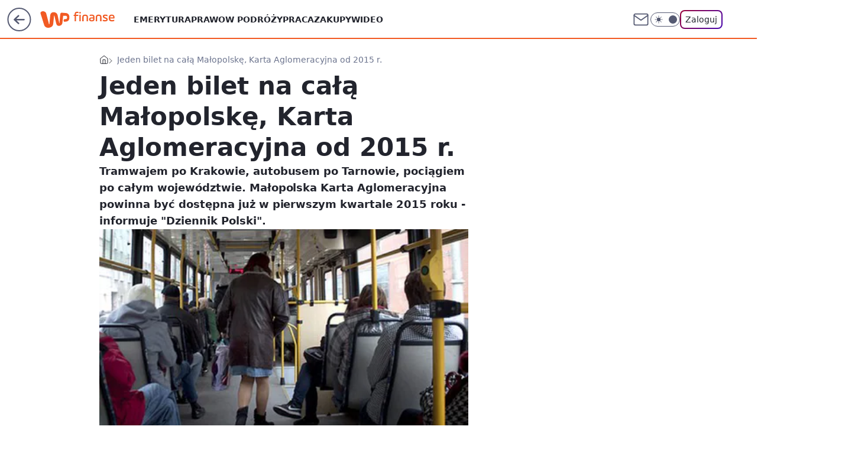

--- FILE ---
content_type: application/javascript
request_url: https://rek.www.wp.pl/gaf.js?rv=2&sn=finanse&pvid=b8898de6edcab9383487&rekids=235333&phtml=finanse.wp.pl%2Fjeden-bilet-na-cala-malopolske-karta-aglomeracyjna-od-2015-r-6114740843796097a&abtest=adtech%7CPRGM-1047%7CA%3Badtech%7CPU-335%7CB%3Badtech%7CPRG-3468%7CB%3Badtech%7CPRGM-1036%7CD%3Badtech%7CFP-76%7CA%3Badtech%7CPRGM-1356%7CA%3Badtech%7CPRGM-1419%7CB%3Badtech%7CPRGM-1589%7CB%3Badtech%7CPRGM-1576%7CC%3Badtech%7CPRGM-1443%7CA%3Badtech%7CPRGM-1587%7CD%3Badtech%7CPRGM-1615%7CA%3Badtech%7CPRGM-1215%7CC&PWA_adbd=0&darkmode=0&highLayout=0&layout=wide&navType=navigate&cdl=0&ctype=article&ciab=IAB13%2CIAB-v3-669%2CIAB20&cid=6114740843796097&csystem=ncr&cdate=2013-10-04&REKtagi=tramwaj%3Bkomunikacja%3Bmalopolska%3Bautobus%3Bbilet&vw=1280&vh=720&p1=0&spin=py7ry4md&bcv=2
body_size: 4600
content:
py7ry4md({"spin":"py7ry4md","bunch":235333,"context":{"dsa":false,"minor":false,"bidRequestId":"7fb70481-4ba5-4405-a9af-01b7b58f1e39","maConfig":{"timestamp":"2026-01-22T08:31:40.447Z"},"dfpConfig":{"timestamp":"2026-01-23T12:40:10.018Z"},"sda":[],"targeting":{"client":{},"server":{},"query":{"PWA_adbd":"0","REKtagi":"tramwaj;komunikacja;malopolska;autobus;bilet","abtest":"adtech|PRGM-1047|A;adtech|PU-335|B;adtech|PRG-3468|B;adtech|PRGM-1036|D;adtech|FP-76|A;adtech|PRGM-1356|A;adtech|PRGM-1419|B;adtech|PRGM-1589|B;adtech|PRGM-1576|C;adtech|PRGM-1443|A;adtech|PRGM-1587|D;adtech|PRGM-1615|A;adtech|PRGM-1215|C","bcv":"2","cdate":"2013-10-04","cdl":"0","ciab":"IAB13,IAB-v3-669,IAB20","cid":"6114740843796097","csystem":"ncr","ctype":"article","darkmode":"0","highLayout":"0","layout":"wide","navType":"navigate","p1":"0","phtml":"finanse.wp.pl/jeden-bilet-na-cala-malopolske-karta-aglomeracyjna-od-2015-r-6114740843796097a","pvid":"b8898de6edcab9383487","rekids":"235333","rv":"2","sn":"finanse","spin":"py7ry4md","vh":"720","vw":"1280"}},"directOnly":0,"geo":{"country":"840","region":"","city":""},"statid":"","mlId":"","rshsd":"15","isRobot":false,"curr":{"EUR":4.205,"USD":3.5831,"CHF":4.5298,"GBP":4.8478},"rv":"2","status":{"advf":2,"ma":2,"ma_ads-bidder":2,"ma_cpv-bidder":2,"ma_high-cpm-bidder":2}},"slots":{"10":{"delivered":"","campaign":null,"dfpConfig":null},"11":{"delivered":"1","campaign":null,"dfpConfig":{"placement":"/89844762/Desktop_Finanse.wp.pl_x11_art","roshash":"DHKN","ceil":100,"sizes":[[336,280],[640,280],[300,250]],"namedSizes":["fluid"],"div":"div-gpt-ad-x11-art","targeting":{"DFPHASH":"AEHK","emptygaf":"0"},"gfp":"DHKN"}},"12":{"delivered":"1","campaign":null,"dfpConfig":{"placement":"/89844762/Desktop_Finanse.wp.pl_x12_art","roshash":"DHKN","ceil":100,"sizes":[[336,280],[640,280],[300,250]],"namedSizes":["fluid"],"div":"div-gpt-ad-x12-art","targeting":{"DFPHASH":"AEHK","emptygaf":"0"},"gfp":"DHKN"}},"13":{"delivered":"1","campaign":null,"dfpConfig":{"placement":"/89844762/Desktop_Finanse.wp.pl_x13_art","roshash":"DHKN","ceil":100,"sizes":[[336,280],[640,280],[300,250]],"namedSizes":["fluid"],"div":"div-gpt-ad-x13-art","targeting":{"DFPHASH":"AEHK","emptygaf":"0"},"gfp":"DHKN"}},"14":{"delivered":"1","campaign":null,"dfpConfig":{"placement":"/89844762/Desktop_Finanse.wp.pl_x14_art","roshash":"DHKN","ceil":100,"sizes":[[336,280],[640,280],[300,250]],"namedSizes":["fluid"],"div":"div-gpt-ad-x14-art","targeting":{"DFPHASH":"AEHK","emptygaf":"0"},"gfp":"DHKN"}},"15":{"delivered":"1","campaign":null,"dfpConfig":{"placement":"/89844762/Desktop_Finanse.wp.pl_x15_art","roshash":"DHKN","ceil":100,"sizes":[[728,90],[970,300],[950,90],[980,120],[980,90],[970,150],[970,90],[970,250],[930,180],[950,200],[750,100],[970,66],[750,200],[960,90],[970,100],[750,300],[970,200],[950,300]],"namedSizes":["fluid"],"div":"div-gpt-ad-x15-art","targeting":{"DFPHASH":"AEHK","emptygaf":"0"},"gfp":"DHKN"}},"16":{"delivered":"1","campaign":null,"dfpConfig":{"placement":"/89844762/Desktop_Finanse.wp.pl_x16","roshash":"DHKN","ceil":100,"sizes":[[728,90],[970,300],[950,90],[980,120],[980,90],[970,150],[970,90],[970,250],[930,180],[950,200],[750,100],[970,66],[750,200],[960,90],[970,100],[750,300],[970,200],[950,300]],"namedSizes":["fluid"],"div":"div-gpt-ad-x16","targeting":{"DFPHASH":"AEHK","emptygaf":"0"},"gfp":"DHKN"}},"17":{"delivered":"1","campaign":null,"dfpConfig":{"placement":"/89844762/Desktop_Finanse.wp.pl_x17","roshash":"DHKN","ceil":100,"sizes":[[728,90],[970,300],[950,90],[980,120],[980,90],[970,150],[970,90],[970,250],[930,180],[950,200],[750,100],[970,66],[750,200],[960,90],[970,100],[750,300],[970,200],[950,300]],"namedSizes":["fluid"],"div":"div-gpt-ad-x17","targeting":{"DFPHASH":"AEHK","emptygaf":"0"},"gfp":"DHKN"}},"18":{"delivered":"1","campaign":null,"dfpConfig":{"placement":"/89844762/Desktop_Finanse.wp.pl_x18","roshash":"DHKN","ceil":100,"sizes":[[728,90],[970,300],[950,90],[980,120],[980,90],[970,150],[970,90],[970,250],[930,180],[950,200],[750,100],[970,66],[750,200],[960,90],[970,100],[750,300],[970,200],[950,300]],"namedSizes":["fluid"],"div":"div-gpt-ad-x18","targeting":{"DFPHASH":"AEHK","emptygaf":"0"},"gfp":"DHKN"}},"19":{"delivered":"1","campaign":null,"dfpConfig":{"placement":"/89844762/Desktop_Finanse.wp.pl_x19","roshash":"DHKN","ceil":100,"sizes":[[728,90],[970,300],[950,90],[980,120],[980,90],[970,150],[970,90],[970,250],[930,180],[950,200],[750,100],[970,66],[750,200],[960,90],[970,100],[750,300],[970,200],[950,300]],"namedSizes":["fluid"],"div":"div-gpt-ad-x19","targeting":{"DFPHASH":"AEHK","emptygaf":"0"},"gfp":"DHKN"}},"2":{"delivered":"","campaign":null,"dfpConfig":null},"24":{"delivered":"","campaign":null,"dfpConfig":null},"25":{"delivered":"1","campaign":null,"dfpConfig":{"placement":"/89844762/Desktop_Finanse.wp.pl_x25_art","roshash":"DHKN","ceil":100,"sizes":[[336,280],[640,280],[300,250]],"namedSizes":["fluid"],"div":"div-gpt-ad-x25-art","targeting":{"DFPHASH":"AEHK","emptygaf":"0"},"gfp":"DHKN"}},"27":{"delivered":"1","campaign":null,"dfpConfig":{"placement":"/89844762/Desktop_Finanse.wp.pl_x27_art","roshash":"DHKN","ceil":100,"sizes":[[160,600]],"namedSizes":["fluid"],"div":"div-gpt-ad-x27-art","targeting":{"DFPHASH":"AEHK","emptygaf":"0"},"gfp":"DHKN"}},"28":{"delivered":"","campaign":null,"dfpConfig":null},"29":{"delivered":"","campaign":null,"dfpConfig":null},"3":{"delivered":"1","campaign":null,"dfpConfig":{"placement":"/89844762/Desktop_Finanse.wp.pl_x03_art","roshash":"DHKN","ceil":100,"sizes":[[728,90],[970,300],[950,90],[980,120],[980,90],[970,150],[970,90],[970,250],[930,180],[950,200],[750,100],[970,66],[750,200],[960,90],[970,100],[750,300],[970,200],[950,300]],"namedSizes":["fluid"],"div":"div-gpt-ad-x03-art","targeting":{"DFPHASH":"AEHK","emptygaf":"0"},"gfp":"DHKN"}},"32":{"delivered":"1","campaign":null,"dfpConfig":{"placement":"/89844762/Desktop_Finanse.wp.pl_x32_art","roshash":"DHKN","ceil":100,"sizes":[[336,280],[640,280],[300,250]],"namedSizes":["fluid"],"div":"div-gpt-ad-x32-art","targeting":{"DFPHASH":"AEHK","emptygaf":"0"},"gfp":"DHKN"}},"33":{"delivered":"1","campaign":null,"dfpConfig":{"placement":"/89844762/Desktop_Finanse.wp.pl_x33_art","roshash":"DHKN","ceil":100,"sizes":[[336,280],[640,280],[300,250]],"namedSizes":["fluid"],"div":"div-gpt-ad-x33-art","targeting":{"DFPHASH":"AEHK","emptygaf":"0"},"gfp":"DHKN"}},"34":{"delivered":"1","campaign":null,"dfpConfig":{"placement":"/89844762/Desktop_Finanse.wp.pl_x34_art","roshash":"DHKN","ceil":100,"sizes":[[300,250]],"namedSizes":["fluid"],"div":"div-gpt-ad-x34-art","targeting":{"DFPHASH":"AEHK","emptygaf":"0"},"gfp":"DHKN"}},"35":{"lazy":1,"delivered":"1","campaign":{"id":"188982","capping":"PWAck=27120769\u0026PWAclt=720","adm":{"bunch":"235333","creations":[{"mod":"surveyNative","modConfig":{"accentColorAsPrimary":false,"border":"1px solid grey","footnote":"Wyniki ankiet pomagają nam ulepszać nasze produkty i produkty naszych Zaufanych Partnerów. Administratorem danych jest Wirtualna Polska Media S.A. Szczegółowe informacje na temat przetwarzania danych osobowych opisane są w \u003ca target=\"_blank\" href=\"https://holding.wp.pl/poufnosc\"\u003epolityce prywatności\u003c/a\u003e.","insideSlot":true,"maxWidth":300,"pages":[{"accentColorAsPrimary":false,"questions":[{"answers":[{"answerID":"yes","isOpen":false,"text":"tak"},{"answerID":"no","isOpen":false,"text":"nie"},{"answerID":"dontKnow","isOpen":false,"text":"nie wiem"}],"answersHorizontal":false,"confirmation":false,"questionID":"didYouSeeMailAd","required":true,"text":"Czy widziałeś(-aś) ostatnio reklamę Poczty WP?","type":"radio"}],"topImage":"https://pocztanh.wpcdn.pl/pocztanh/login/7.30.0/svg/wp/poczta-logo.svg"}],"popup":{"blendVisible":false,"position":"br"},"summary":[{"key":"Title","value":"Dziękujemy za odpowiedź!"},{"key":"Paragraph","value":"Twoja opinia jest dla nas ważna."}]},"showLabel":true,"trackers":{"click":[""],"cview":["//ma.wp.pl/ma.gif?clid=0d75fec0bdabe60e0af571ed047f75a2\u0026SN=finanse\u0026pvid=b8898de6edcab9383487\u0026action=cvimp\u0026pg=finanse.wp.pl\u0026par=geo%3D840%253B%253B%26seatFee%3DlxABa7cfaQAhYwWelA5ioplFbmz2ojheyKRSwYQ-s_g%26emission%3D3046324%26order%3D202648%26ttl%3D1769437503%26is_adblock%3D0%26isDev%3Dfalse%26medium%3Ddisplay%26ssp%3Dwp.pl%26ip%3DEtY2l_BsLFZ1em6ZatpQ5YWAEz7a82hmO-OVeqVW8hM%26seatID%3D0d75fec0bdabe60e0af571ed047f75a2%26org_id%3D25%26bidTimestamp%3D1769351103%26conversionValue%3D0%26userID%3D__UNKNOWN_TELL_US__%26domain%3Dfinanse.wp.pl%26slotSizeWxH%3D-1x-1%26source%3DTG%26partnerID%3D%26utility%3D--yCrt-nv5TOaZBGUQ3oH6D3NL8xPfVUgOESMiPHAJx-jEzTv8FlfEEoTTz9VjyW%26creationID%3D1477210%26test%3D0%26iabPageCategories%3D%26sn%3Dfinanse%26contentID%3D6114740843796097%26device%3DPERSONAL_COMPUTER%26publisherID%3D308%26inver%3D2%26workfID%3D188982%26iabSiteCategories%3D%26pvid%3Db8898de6edcab9383487%26bidReqID%3D7fb70481-4ba5-4405-a9af-01b7b58f1e39%26slotID%3D035%26billing%3Dcpv%26client_id%3D38851%26bidderID%3D11%26cur%3DPLN%26editedTimestamp%3D1769007383%26is_robot%3D0%26hBidPrice%3DDGJMPSV%26hBudgetRate%3DDGJMPSV%26platform%3D8%26rekid%3D235333%26targetDomain%3Dwp.pl%26tpID%3D1405936%26pricingModel%3DdRHvu4pwklrmcSQYPTiLOXuJhLU7aXBO4Bgo2OZfGpg"],"impression":["//ma.wp.pl/ma.gif?clid=0d75fec0bdabe60e0af571ed047f75a2\u0026SN=finanse\u0026pvid=b8898de6edcab9383487\u0026action=delivery\u0026pg=finanse.wp.pl\u0026par=seatFee%3DlxABa7cfaQAhYwWelA5ioplFbmz2ojheyKRSwYQ-s_g%26emission%3D3046324%26order%3D202648%26ttl%3D1769437503%26is_adblock%3D0%26isDev%3Dfalse%26medium%3Ddisplay%26ssp%3Dwp.pl%26ip%3DEtY2l_BsLFZ1em6ZatpQ5YWAEz7a82hmO-OVeqVW8hM%26seatID%3D0d75fec0bdabe60e0af571ed047f75a2%26org_id%3D25%26bidTimestamp%3D1769351103%26conversionValue%3D0%26userID%3D__UNKNOWN_TELL_US__%26domain%3Dfinanse.wp.pl%26slotSizeWxH%3D-1x-1%26source%3DTG%26partnerID%3D%26utility%3D--yCrt-nv5TOaZBGUQ3oH6D3NL8xPfVUgOESMiPHAJx-jEzTv8FlfEEoTTz9VjyW%26creationID%3D1477210%26test%3D0%26iabPageCategories%3D%26sn%3Dfinanse%26contentID%3D6114740843796097%26device%3DPERSONAL_COMPUTER%26publisherID%3D308%26inver%3D2%26workfID%3D188982%26iabSiteCategories%3D%26pvid%3Db8898de6edcab9383487%26bidReqID%3D7fb70481-4ba5-4405-a9af-01b7b58f1e39%26slotID%3D035%26billing%3Dcpv%26client_id%3D38851%26bidderID%3D11%26cur%3DPLN%26editedTimestamp%3D1769007383%26is_robot%3D0%26hBidPrice%3DDGJMPSV%26hBudgetRate%3DDGJMPSV%26platform%3D8%26rekid%3D235333%26targetDomain%3Dwp.pl%26tpID%3D1405936%26pricingModel%3DdRHvu4pwklrmcSQYPTiLOXuJhLU7aXBO4Bgo2OZfGpg%26geo%3D840%253B%253B"],"view":["//ma.wp.pl/ma.gif?clid=0d75fec0bdabe60e0af571ed047f75a2\u0026SN=finanse\u0026pvid=b8898de6edcab9383487\u0026action=view\u0026pg=finanse.wp.pl\u0026par=cur%3DPLN%26editedTimestamp%3D1769007383%26is_robot%3D0%26hBidPrice%3DDGJMPSV%26hBudgetRate%3DDGJMPSV%26platform%3D8%26rekid%3D235333%26targetDomain%3Dwp.pl%26tpID%3D1405936%26pricingModel%3DdRHvu4pwklrmcSQYPTiLOXuJhLU7aXBO4Bgo2OZfGpg%26geo%3D840%253B%253B%26seatFee%3DlxABa7cfaQAhYwWelA5ioplFbmz2ojheyKRSwYQ-s_g%26emission%3D3046324%26order%3D202648%26ttl%3D1769437503%26is_adblock%3D0%26isDev%3Dfalse%26medium%3Ddisplay%26ssp%3Dwp.pl%26ip%3DEtY2l_BsLFZ1em6ZatpQ5YWAEz7a82hmO-OVeqVW8hM%26seatID%3D0d75fec0bdabe60e0af571ed047f75a2%26org_id%3D25%26bidTimestamp%3D1769351103%26conversionValue%3D0%26userID%3D__UNKNOWN_TELL_US__%26domain%3Dfinanse.wp.pl%26slotSizeWxH%3D-1x-1%26source%3DTG%26partnerID%3D%26utility%3D--yCrt-nv5TOaZBGUQ3oH6D3NL8xPfVUgOESMiPHAJx-jEzTv8FlfEEoTTz9VjyW%26creationID%3D1477210%26test%3D0%26iabPageCategories%3D%26sn%3Dfinanse%26contentID%3D6114740843796097%26device%3DPERSONAL_COMPUTER%26publisherID%3D308%26inver%3D2%26workfID%3D188982%26iabSiteCategories%3D%26pvid%3Db8898de6edcab9383487%26bidReqID%3D7fb70481-4ba5-4405-a9af-01b7b58f1e39%26slotID%3D035%26billing%3Dcpv%26client_id%3D38851%26bidderID%3D11"]},"type":"mod"}],"redir":"https://ma.wp.pl/redirma?SN=finanse\u0026pvid=b8898de6edcab9383487\u0026par=conversionValue%3D0%26userID%3D__UNKNOWN_TELL_US__%26inver%3D2%26workfID%3D188982%26billing%3Dcpv%26hBidPrice%3DDGJMPSV%26org_id%3D25%26bidTimestamp%3D1769351103%26creationID%3D1477210%26sn%3Dfinanse%26device%3DPERSONAL_COMPUTER%26bidReqID%3D7fb70481-4ba5-4405-a9af-01b7b58f1e39%26rekid%3D235333%26tpID%3D1405936%26domain%3Dfinanse.wp.pl%26source%3DTG%26partnerID%3D%26test%3D0%26geo%3D840%253B%253B%26isDev%3Dfalse%26iabPageCategories%3D%26contentID%3D6114740843796097%26is_robot%3D0%26platform%3D8%26order%3D202648%26is_adblock%3D0%26publisherID%3D308%26client_id%3D38851%26bidderID%3D11%26cur%3DPLN%26pricingModel%3DdRHvu4pwklrmcSQYPTiLOXuJhLU7aXBO4Bgo2OZfGpg%26emission%3D3046324%26ttl%3D1769437503%26pvid%3Db8898de6edcab9383487%26hBudgetRate%3DDGJMPSV%26targetDomain%3Dwp.pl%26slotSizeWxH%3D-1x-1%26utility%3D--yCrt-nv5TOaZBGUQ3oH6D3NL8xPfVUgOESMiPHAJx-jEzTv8FlfEEoTTz9VjyW%26iabSiteCategories%3D%26slotID%3D035%26seatFee%3DlxABa7cfaQAhYwWelA5ioplFbmz2ojheyKRSwYQ-s_g%26medium%3Ddisplay%26ssp%3Dwp.pl%26ip%3DEtY2l_BsLFZ1em6ZatpQ5YWAEz7a82hmO-OVeqVW8hM%26editedTimestamp%3D1769007383%26seatID%3D0d75fec0bdabe60e0af571ed047f75a2\u0026url=","slot":"35"},"creative":{"Id":"1477210","provider":"ma_cpv-bidder","roshash":"DGJM","height":-1,"width":-1,"touchpointId":"1405936","source":{"bidder":"cpv-bidder"}},"sellingModel":{"model":"CPV_INT"}},"dfpConfig":{"placement":"/89844762/Desktop_Finanse.wp.pl_x35_art","roshash":"DHKN","ceil":100,"sizes":[[300,600],[300,250]],"namedSizes":["fluid"],"div":"div-gpt-ad-x35-art","targeting":{"DFPHASH":"AEHK","emptygaf":"0"},"gfp":"DHKN"}},"36":{"delivered":"1","campaign":null,"dfpConfig":{"placement":"/89844762/Desktop_Finanse.wp.pl_x36_art","roshash":"DILO","ceil":100,"sizes":[[300,600],[300,250]],"namedSizes":["fluid"],"div":"div-gpt-ad-x36-art","targeting":{"DFPHASH":"AFIL","emptygaf":"0"},"gfp":"DILO"}},"37":{"delivered":"1","campaign":null,"dfpConfig":{"placement":"/89844762/Desktop_Finanse.wp.pl_x37_art","roshash":"DHKN","ceil":100,"sizes":[[300,600],[300,250]],"namedSizes":["fluid"],"div":"div-gpt-ad-x37-art","targeting":{"DFPHASH":"AEHK","emptygaf":"0"},"gfp":"DHKN"}},"40":{"delivered":"1","campaign":null,"dfpConfig":{"placement":"/89844762/Desktop_Finanse.wp.pl_x40","roshash":"DILO","ceil":100,"sizes":[[300,250]],"namedSizes":["fluid"],"div":"div-gpt-ad-x40","targeting":{"DFPHASH":"AFIL","emptygaf":"0"},"gfp":"DILO"}},"5":{"delivered":"1","campaign":null,"dfpConfig":{"placement":"/89844762/Desktop_Finanse.wp.pl_x05_art","roshash":"DHKN","ceil":100,"sizes":[[336,280],[640,280],[300,250]],"namedSizes":["fluid"],"div":"div-gpt-ad-x05-art","targeting":{"DFPHASH":"AEHK","emptygaf":"0"},"gfp":"DHKN"}},"50":{"delivered":"1","campaign":null,"dfpConfig":{"placement":"/89844762/Desktop_Finanse.wp.pl_x50_art","roshash":"DHKN","ceil":100,"sizes":[[728,90],[970,300],[950,90],[980,120],[980,90],[970,150],[970,90],[970,250],[930,180],[950,200],[750,100],[970,66],[750,200],[960,90],[970,100],[750,300],[970,200],[950,300]],"namedSizes":["fluid"],"div":"div-gpt-ad-x50-art","targeting":{"DFPHASH":"AEHK","emptygaf":"0"},"gfp":"DHKN"}},"52":{"delivered":"1","campaign":null,"dfpConfig":{"placement":"/89844762/Desktop_Finanse.wp.pl_x52_art","roshash":"DHKN","ceil":100,"sizes":[[300,250]],"namedSizes":["fluid"],"div":"div-gpt-ad-x52-art","targeting":{"DFPHASH":"AEHK","emptygaf":"0"},"gfp":"DHKN"}},"529":{"delivered":"1","campaign":null,"dfpConfig":{"placement":"/89844762/Desktop_Finanse.wp.pl_x529","roshash":"DHKN","ceil":100,"sizes":[[300,250]],"namedSizes":["fluid"],"div":"div-gpt-ad-x529","targeting":{"DFPHASH":"AEHK","emptygaf":"0"},"gfp":"DHKN"}},"53":{"delivered":"1","campaign":null,"dfpConfig":{"placement":"/89844762/Desktop_Finanse.wp.pl_x53_art","roshash":"DHKN","ceil":100,"sizes":[[728,90],[970,300],[950,90],[980,120],[980,90],[970,150],[970,600],[970,90],[970,250],[930,180],[950,200],[750,100],[970,66],[750,200],[960,90],[970,100],[750,300],[970,200],[940,600]],"namedSizes":["fluid"],"div":"div-gpt-ad-x53-art","targeting":{"DFPHASH":"AEHK","emptygaf":"0"},"gfp":"DHKN"}},"531":{"delivered":"1","campaign":null,"dfpConfig":{"placement":"/89844762/Desktop_Finanse.wp.pl_x531","roshash":"DHKN","ceil":100,"sizes":[[300,250]],"namedSizes":["fluid"],"div":"div-gpt-ad-x531","targeting":{"DFPHASH":"AEHK","emptygaf":"0"},"gfp":"DHKN"}},"541":{"delivered":"1","campaign":null,"dfpConfig":{"placement":"/89844762/Desktop_Finanse.wp.pl_x541_art","roshash":"DHKN","ceil":100,"sizes":[[300,600],[300,250]],"namedSizes":["fluid"],"div":"div-gpt-ad-x541-art","targeting":{"DFPHASH":"AEHK","emptygaf":"0"},"gfp":"DHKN"}},"59":{"delivered":"1","campaign":null,"dfpConfig":{"placement":"/89844762/Desktop_Finanse.wp.pl_x59_art","roshash":"DHKN","ceil":100,"sizes":[[300,600],[300,250]],"namedSizes":["fluid"],"div":"div-gpt-ad-x59-art","targeting":{"DFPHASH":"AEHK","emptygaf":"0"},"gfp":"DHKN"}},"6":{"delivered":"","campaign":null,"dfpConfig":null},"61":{"delivered":"1","campaign":null,"dfpConfig":{"placement":"/89844762/Desktop_Finanse.wp.pl_x61_art","roshash":"DHKN","ceil":100,"sizes":[[336,280],[640,280],[300,250]],"namedSizes":["fluid"],"div":"div-gpt-ad-x61-art","targeting":{"DFPHASH":"AEHK","emptygaf":"0"},"gfp":"DHKN"}},"62":{"delivered":"","campaign":null,"dfpConfig":null},"67":{"delivered":"1","campaign":null,"dfpConfig":{"placement":"/89844762/Desktop_Finanse.wp.pl_x67_art","roshash":"DGMP","ceil":100,"sizes":[[300,50]],"namedSizes":["fluid"],"div":"div-gpt-ad-x67-art","targeting":{"DFPHASH":"ADJM","emptygaf":"0"},"gfp":"DGMP"}},"7":{"delivered":"","campaign":null,"dfpConfig":null},"70":{"delivered":"1","campaign":null,"dfpConfig":{"placement":"/89844762/Desktop_Finanse.wp.pl_x70_art","roshash":"DHKN","ceil":100,"sizes":[[728,90],[970,300],[950,90],[980,120],[980,90],[970,150],[970,90],[970,250],[930,180],[950,200],[750,100],[970,66],[750,200],[960,90],[970,100],[750,300],[970,200],[950,300]],"namedSizes":["fluid"],"div":"div-gpt-ad-x70-art","targeting":{"DFPHASH":"AEHK","emptygaf":"0"},"gfp":"DHKN"}},"716":{"delivered":"","campaign":null,"dfpConfig":null},"717":{"delivered":"","campaign":null,"dfpConfig":null},"72":{"delivered":"1","campaign":null,"dfpConfig":{"placement":"/89844762/Desktop_Finanse.wp.pl_x72_art","roshash":"DHKN","ceil":100,"sizes":[[300,250]],"namedSizes":["fluid"],"div":"div-gpt-ad-x72-art","targeting":{"DFPHASH":"AEHK","emptygaf":"0"},"gfp":"DHKN"}},"79":{"delivered":"1","campaign":null,"dfpConfig":{"placement":"/89844762/Desktop_Finanse.wp.pl_x79_art","roshash":"DHKN","ceil":100,"sizes":[[300,600],[300,250]],"namedSizes":["fluid"],"div":"div-gpt-ad-x79-art","targeting":{"DFPHASH":"AEHK","emptygaf":"0"},"gfp":"DHKN"}},"8":{"delivered":"","campaign":null,"dfpConfig":null},"80":{"delivered":"1","campaign":null,"dfpConfig":{"placement":"/89844762/Desktop_Finanse.wp.pl_x80_art","roshash":"DGOR","ceil":100,"sizes":[[1,1]],"namedSizes":["fluid"],"div":"div-gpt-ad-x80-art","isNative":1,"targeting":{"DFPHASH":"ADLO","emptygaf":"0"},"gfp":"DGOR"}},"800":{"delivered":"","campaign":null,"dfpConfig":null},"81":{"delivered":"1","campaign":null,"dfpConfig":{"placement":"/89844762/Desktop_Finanse.wp.pl_x81_art","roshash":"DGOR","ceil":100,"sizes":[[1,1]],"namedSizes":["fluid"],"div":"div-gpt-ad-x81-art","isNative":1,"targeting":{"DFPHASH":"ADLO","emptygaf":"0"},"gfp":"DGOR"}},"810":{"delivered":"","campaign":null,"dfpConfig":null},"811":{"delivered":"","campaign":null,"dfpConfig":null},"812":{"delivered":"","campaign":null,"dfpConfig":null},"813":{"delivered":"","campaign":null,"dfpConfig":null},"814":{"delivered":"","campaign":null,"dfpConfig":null},"815":{"delivered":"","campaign":null,"dfpConfig":null},"816":{"delivered":"","campaign":null,"dfpConfig":null},"817":{"delivered":"","campaign":null,"dfpConfig":null},"82":{"delivered":"1","campaign":null,"dfpConfig":{"placement":"/89844762/Desktop_Finanse.wp.pl_x82_art","roshash":"DGOR","ceil":100,"sizes":[[1,1]],"namedSizes":["fluid"],"div":"div-gpt-ad-x82-art","isNative":1,"targeting":{"DFPHASH":"ADLO","emptygaf":"0"},"gfp":"DGOR"}},"826":{"delivered":"","campaign":null,"dfpConfig":null},"827":{"delivered":"","campaign":null,"dfpConfig":null},"828":{"delivered":"","campaign":null,"dfpConfig":null},"83":{"delivered":"1","campaign":null,"dfpConfig":{"placement":"/89844762/Desktop_Finanse.wp.pl_x83_art","roshash":"DGOR","ceil":100,"sizes":[[1,1]],"namedSizes":["fluid"],"div":"div-gpt-ad-x83-art","isNative":1,"targeting":{"DFPHASH":"ADLO","emptygaf":"0"},"gfp":"DGOR"}},"840":{"delivered":"","campaign":null,"dfpConfig":null},"841":{"delivered":"","campaign":null,"dfpConfig":null},"842":{"delivered":"","campaign":null,"dfpConfig":null},"843":{"delivered":"","campaign":null,"dfpConfig":null},"89":{"delivered":"","campaign":null,"dfpConfig":null},"90":{"delivered":"1","campaign":null,"dfpConfig":{"placement":"/89844762/Desktop_Finanse.wp.pl_x90_art","roshash":"DHKN","ceil":100,"sizes":[[728,90],[970,300],[950,90],[980,120],[980,90],[970,150],[970,90],[970,250],[930,180],[950,200],[750,100],[970,66],[750,200],[960,90],[970,100],[750,300],[970,200],[950,300]],"namedSizes":["fluid"],"div":"div-gpt-ad-x90-art","targeting":{"DFPHASH":"AEHK","emptygaf":"0"},"gfp":"DHKN"}},"92":{"lazy":1,"delivered":"1","campaign":{"id":"188194","adm":{"bunch":"235333","creations":[{"height":250,"showLabel":true,"src":"https://mamc.wpcdn.pl/188194/1767968844721/autopromo_300x250.jpeg","trackers":{"click":[""],"cview":["//ma.wp.pl/ma.gif?clid=36d4f1d950aab392a9c26b186b340e10\u0026SN=finanse\u0026pvid=b8898de6edcab9383487\u0026action=cvimp\u0026pg=finanse.wp.pl\u0026par=pvid%3Db8898de6edcab9383487%26isDev%3Dfalse%26rekid%3D235333%26inver%3D2%26targetDomain%3Dwp.pl%26seatID%3D36d4f1d950aab392a9c26b186b340e10%26iabSiteCategories%3D%26is_adblock%3D0%26conversionValue%3D0%26test%3D0%26is_robot%3D0%26geo%3D840%253B%253B%26bidderID%3D11%26medium%3Ddisplay%26platform%3D8%26ssp%3Dwp.pl%26order%3D265827%26pricingModel%3DT8q8yAppyJbg650lU-_qNiuJsCT-AV08qqm2bloVTGU%26hBudgetRate%3DDGJMPSV%26cur%3DPLN%26sn%3Dfinanse%26userID%3D__UNKNOWN_TELL_US__%26slotID%3D092%26workfID%3D188194%26org_id%3D25%26source%3DTG%26editedTimestamp%3D1767969656%26hBidPrice%3DDGJMPSV%26partnerID%3D%26ip%3D5Lqy8TbN9LgBCz1ZpsUhL6DXdoZ2ekQpHbIkRuU_2xc%26seatFee%3DMcOu5Gk343HtilwE1jcE9nSwuB8bfM0AGJ1iHBEbHHI%26billing%3Dcpv%26bidTimestamp%3D1769351103%26contentID%3D6114740843796097%26utility%3DrdjUt63VRIYewKBV05Z99kNfXqAPF45TyVg94njcKqt_TJODPXw_GPeMMvSoB-ZP%26bidReqID%3D7fb70481-4ba5-4405-a9af-01b7b58f1e39%26device%3DPERSONAL_COMPUTER%26publisherID%3D308%26domain%3Dfinanse.wp.pl%26slotSizeWxH%3D300x250%26emission%3D3044175%26iabPageCategories%3D%26creationID%3D1469530%26tpID%3D1402313%26client_id%3D43444%26ttl%3D1769437503"],"impression":["//ma.wp.pl/ma.gif?clid=36d4f1d950aab392a9c26b186b340e10\u0026SN=finanse\u0026pvid=b8898de6edcab9383487\u0026action=delivery\u0026pg=finanse.wp.pl\u0026par=medium%3Ddisplay%26platform%3D8%26ssp%3Dwp.pl%26order%3D265827%26pricingModel%3DT8q8yAppyJbg650lU-_qNiuJsCT-AV08qqm2bloVTGU%26hBudgetRate%3DDGJMPSV%26cur%3DPLN%26sn%3Dfinanse%26userID%3D__UNKNOWN_TELL_US__%26slotID%3D092%26workfID%3D188194%26org_id%3D25%26source%3DTG%26editedTimestamp%3D1767969656%26hBidPrice%3DDGJMPSV%26partnerID%3D%26ip%3D5Lqy8TbN9LgBCz1ZpsUhL6DXdoZ2ekQpHbIkRuU_2xc%26seatFee%3DMcOu5Gk343HtilwE1jcE9nSwuB8bfM0AGJ1iHBEbHHI%26billing%3Dcpv%26bidTimestamp%3D1769351103%26contentID%3D6114740843796097%26utility%3DrdjUt63VRIYewKBV05Z99kNfXqAPF45TyVg94njcKqt_TJODPXw_GPeMMvSoB-ZP%26bidReqID%3D7fb70481-4ba5-4405-a9af-01b7b58f1e39%26device%3DPERSONAL_COMPUTER%26publisherID%3D308%26domain%3Dfinanse.wp.pl%26slotSizeWxH%3D300x250%26emission%3D3044175%26iabPageCategories%3D%26creationID%3D1469530%26tpID%3D1402313%26client_id%3D43444%26ttl%3D1769437503%26pvid%3Db8898de6edcab9383487%26isDev%3Dfalse%26rekid%3D235333%26inver%3D2%26targetDomain%3Dwp.pl%26seatID%3D36d4f1d950aab392a9c26b186b340e10%26iabSiteCategories%3D%26is_adblock%3D0%26conversionValue%3D0%26test%3D0%26is_robot%3D0%26geo%3D840%253B%253B%26bidderID%3D11"],"view":["//ma.wp.pl/ma.gif?clid=36d4f1d950aab392a9c26b186b340e10\u0026SN=finanse\u0026pvid=b8898de6edcab9383487\u0026action=view\u0026pg=finanse.wp.pl\u0026par=userID%3D__UNKNOWN_TELL_US__%26slotID%3D092%26workfID%3D188194%26org_id%3D25%26source%3DTG%26editedTimestamp%3D1767969656%26hBidPrice%3DDGJMPSV%26partnerID%3D%26ip%3D5Lqy8TbN9LgBCz1ZpsUhL6DXdoZ2ekQpHbIkRuU_2xc%26seatFee%3DMcOu5Gk343HtilwE1jcE9nSwuB8bfM0AGJ1iHBEbHHI%26billing%3Dcpv%26bidTimestamp%3D1769351103%26contentID%3D6114740843796097%26utility%3DrdjUt63VRIYewKBV05Z99kNfXqAPF45TyVg94njcKqt_TJODPXw_GPeMMvSoB-ZP%26bidReqID%3D7fb70481-4ba5-4405-a9af-01b7b58f1e39%26device%3DPERSONAL_COMPUTER%26publisherID%3D308%26domain%3Dfinanse.wp.pl%26slotSizeWxH%3D300x250%26emission%3D3044175%26iabPageCategories%3D%26creationID%3D1469530%26tpID%3D1402313%26client_id%3D43444%26ttl%3D1769437503%26pvid%3Db8898de6edcab9383487%26isDev%3Dfalse%26rekid%3D235333%26inver%3D2%26targetDomain%3Dwp.pl%26seatID%3D36d4f1d950aab392a9c26b186b340e10%26iabSiteCategories%3D%26is_adblock%3D0%26conversionValue%3D0%26test%3D0%26is_robot%3D0%26geo%3D840%253B%253B%26bidderID%3D11%26medium%3Ddisplay%26platform%3D8%26ssp%3Dwp.pl%26order%3D265827%26pricingModel%3DT8q8yAppyJbg650lU-_qNiuJsCT-AV08qqm2bloVTGU%26hBudgetRate%3DDGJMPSV%26cur%3DPLN%26sn%3Dfinanse"]},"transparentPlaceholder":false,"type":"image","url":"https://pilot.wp.pl/program/tv-puls-hd/?utm_source=autopromo\u0026utm_medium=display\u0026utm_campaign=2024_puls","width":300}],"redir":"https://ma.wp.pl/redirma?SN=finanse\u0026pvid=b8898de6edcab9383487\u0026par=seatFee%3DMcOu5Gk343HtilwE1jcE9nSwuB8bfM0AGJ1iHBEbHHI%26slotSizeWxH%3D300x250%26client_id%3D43444%26bidderID%3D11%26medium%3Ddisplay%26editedTimestamp%3D1767969656%26emission%3D3044175%26pvid%3Db8898de6edcab9383487%26iabSiteCategories%3D%26slotID%3D092%26contentID%3D6114740843796097%26bidReqID%3D7fb70481-4ba5-4405-a9af-01b7b58f1e39%26test%3D0%26org_id%3D25%26source%3DTG%26billing%3Dcpv%26iabPageCategories%3D%26geo%3D840%253B%253B%26ssp%3Dwp.pl%26userID%3D__UNKNOWN_TELL_US__%26ip%3D5Lqy8TbN9LgBCz1ZpsUhL6DXdoZ2ekQpHbIkRuU_2xc%26publisherID%3D308%26rekid%3D235333%26is_robot%3D0%26device%3DPERSONAL_COMPUTER%26domain%3Dfinanse.wp.pl%26ttl%3D1769437503%26isDev%3Dfalse%26seatID%3D36d4f1d950aab392a9c26b186b340e10%26platform%3D8%26hBudgetRate%3DDGJMPSV%26workfID%3D188194%26hBidPrice%3DDGJMPSV%26partnerID%3D%26tpID%3D1402313%26is_adblock%3D0%26conversionValue%3D0%26cur%3DPLN%26sn%3Dfinanse%26bidTimestamp%3D1769351103%26creationID%3D1469530%26inver%3D2%26targetDomain%3Dwp.pl%26order%3D265827%26pricingModel%3DT8q8yAppyJbg650lU-_qNiuJsCT-AV08qqm2bloVTGU%26utility%3DrdjUt63VRIYewKBV05Z99kNfXqAPF45TyVg94njcKqt_TJODPXw_GPeMMvSoB-ZP\u0026url=","slot":"92"},"creative":{"Id":"1469530","provider":"ma_cpv-bidder","roshash":"DGJM","height":250,"width":300,"touchpointId":"1402313","source":{"bidder":"cpv-bidder"}},"sellingModel":{"model":"CPM_INT"}},"dfpConfig":{"placement":"/89844762/Desktop_Finanse.wp.pl_x92_art","roshash":"DHKN","ceil":100,"sizes":[[300,250]],"namedSizes":["fluid"],"div":"div-gpt-ad-x92-art","targeting":{"DFPHASH":"AEHK","emptygaf":"0"},"gfp":"DHKN"}},"93":{"delivered":"1","campaign":null,"dfpConfig":{"placement":"/89844762/Desktop_Finanse.wp.pl_x93_art","roshash":"DHKN","ceil":100,"sizes":[[300,600],[300,250]],"namedSizes":["fluid"],"div":"div-gpt-ad-x93-art","targeting":{"DFPHASH":"AEHK","emptygaf":"0"},"gfp":"DHKN"}},"94":{"delivered":"1","campaign":null,"dfpConfig":{"placement":"/89844762/Desktop_Finanse.wp.pl_x94_art","roshash":"DHKN","ceil":100,"sizes":[[300,600],[300,250]],"namedSizes":["fluid"],"div":"div-gpt-ad-x94-art","targeting":{"DFPHASH":"AEHK","emptygaf":"0"},"gfp":"DHKN"}},"95":{"delivered":"1","campaign":null,"dfpConfig":{"placement":"/89844762/Desktop_Finanse.wp.pl_x95_art","roshash":"DHKN","ceil":100,"sizes":[[300,600],[300,250]],"namedSizes":["fluid"],"div":"div-gpt-ad-x95-art","targeting":{"DFPHASH":"AEHK","emptygaf":"0"},"gfp":"DHKN"}},"99":{"delivered":"1","campaign":null,"dfpConfig":{"placement":"/89844762/Desktop_Finanse.wp.pl_x99_art","roshash":"DHKN","ceil":100,"sizes":[[300,600],[300,250]],"namedSizes":["fluid"],"div":"div-gpt-ad-x99-art","targeting":{"DFPHASH":"AEHK","emptygaf":"0"},"gfp":"DHKN"}}},"bdd":{}});